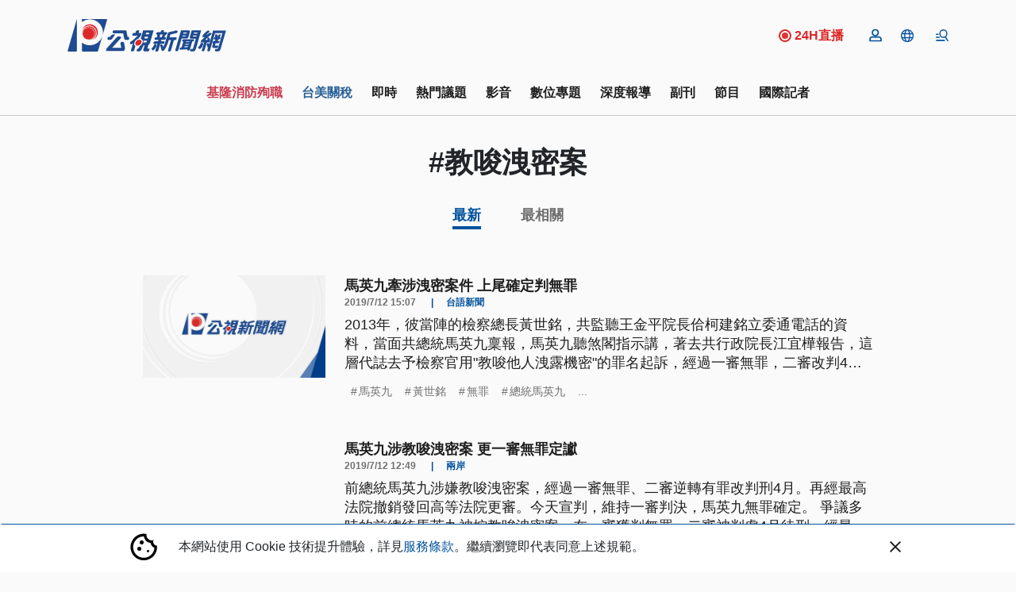

--- FILE ---
content_type: text/html; charset=UTF-8
request_url: https://news.pts.org.tw/tag/8118/%EF%BF%BD%EF%BF%BD%EF%BF%BD%EF%BF%BD%EF%BF%BD%EF%BF%BD%EF%BF%BD%EF%BF%BD%EF%BF%BD%EF%BF%BD%EF%BF%BD%EF%BF%BD%EF%BF%BD%EF%BF%BD%EF%BF%BD
body_size: 2259
content:
<!DOCTYPE html>
<html lang="en">
<head>
    <meta charset="utf-8">
    <meta name="viewport" content="width=device-width, initial-scale=1">
    <title></title>
    <style>
        body {
            font-family: "Arial";
        }
    </style>
    <script type="text/javascript">
    window.awsWafCookieDomainList = [];
    window.gokuProps = {
"key":"AQIDAHjcYu/GjX+QlghicBgQ/7bFaQZ+m5FKCMDnO+vTbNg96AF9ZO7knldUHP8/4v89DrtSAAAAfjB8BgkqhkiG9w0BBwagbzBtAgEAMGgGCSqGSIb3DQEHATAeBglghkgBZQMEAS4wEQQMdMda3UYhahVsCXvUAgEQgDuVdMhHcUEmAgLaAz3dl+bxRFCsbgw6H8Od+h9kjx73yBqg0YpijoxCxbxmsKvqxC3U9oY9araV+F5RKA==",
          "iv":"D5499QE3RQAABXk+",
          "context":"Io8geF6pwYG7KeecAB6nG6S1+8MZgn7vQPTpCvvuQAs3oG1xYub3XW+Si/nHKomWo5ha+syfvBJDZcnZuyJvRsLPGynHw5Tpl+uthVthPDkaBU18vvcC/0DJMoEKyXv507KuiKjo70PZMdTne0BQnKxvZum7csLSDFa6HWfRHW24IftMp/uVDEybD9iKvZMbLF4tfINmAAarJppqRBkXcRYU/qNnsinn8xFja/U3a1KG7FahydwJ0XABW1MNpjZx3llYkMKBw511LARd4MHQgfhtyG7rrYPRwBaNsWOhsxSRp2zeLOOYPbQBHJMnonMwSOpp4Yp/JWkvi9tORZBKJQxYou0OI5mon6N5QifOkDFbOwgmOMcYB82+qtkydaFhrma+2Wq382p8zAAWjhMG0u9+P0a2WHYegnBpnWOTrXVe+zIIoZyTu8Kc+D+bMCbdACkI2ZF73EapxtA5FvD889BmwKpoSpmTMxHpQWQEhQo1sbTfqAdcAw/Hb32n2dDuRGwSdc3xBGHqGqDt5X169uFAo/QlwjhFEPeufP5k+JglJ4tyAvcHk5mnIJBTTL5TGui2QQVslv/+utyZFzPBVsgX9kTt+A3tR4KmRzBky1hMuhEf64pz50gbHfQNVpXHJzOYRZ2XVELO+95Fky749sZ1tz9Hx2oB9hJVgAIThjxCqs4/+siNfe1idxyFm1ZCBxlZgZl/RrBArMHmBkL/HHBFjmQm8a2JN+DcZ6T9SbU9c0XE9jRRV1iunpEcuyagfolqqUD/Ae8qVWW7S/lAeGVoxAvlPUHrTA=="
};
    </script>
    <script src="https://45d8a39da25b.9d77550e.us-east-2.token.awswaf.com/45d8a39da25b/f89a1a1406b5/f58b457ba4ae/challenge.js"></script>
</head>
<body>
    <div id="challenge-container"></div>
    <script type="text/javascript">
        AwsWafIntegration.saveReferrer();
        AwsWafIntegration.checkForceRefresh().then((forceRefresh) => {
            if (forceRefresh) {
                AwsWafIntegration.forceRefreshToken().then(() => {
                    window.location.reload(true);
                });
            } else {
                AwsWafIntegration.getToken().then(() => {
                    window.location.reload(true);
                });
            }
        });
    </script>
    <noscript>
        <h1>JavaScript is disabled</h1>
        In order to continue, we need to verify that you're not a robot.
        This requires JavaScript. Enable JavaScript and then reload the page.
    </noscript>
</body>
</html>

--- FILE ---
content_type: image/svg+xml
request_url: https://news.pts.org.tw/images/icon-rss.svg
body_size: 638
content:
<?xml version="1.0" encoding="utf-8"?>
<!-- Generator: Adobe Illustrator 27.6.1, SVG Export Plug-In . SVG Version: 6.00 Build 0)  -->
<svg version="1.1" id="prefix__btn_footer_link_rss"
	 xmlns="http://www.w3.org/2000/svg" xmlns:xlink="http://www.w3.org/1999/xlink" x="0px" y="0px" viewBox="0 0 38 33"
	 style="enable-background:new 0 0 38 33;" xml:space="preserve">
<style type="text/css">
	.st0{fill:#212121;}
</style>
<circle id="prefix__Ellipse_490" class="st0" cx="10.5" cy="25" r="2.5"/>
<path id="prefix__Path_2995" class="st0" d="M30,27.4h-4.1c0-9.8-8-17.8-17.8-17.8H8V5.5h0.1C20.2,5.5,30,15.3,30,27.4L30,27.4z"/>
<path id="prefix__Path_2996" class="st0" d="M21.9,27.4h-4.2c0-5.3-4.3-9.6-9.6-9.6H8v-4.2h0.1C15.7,13.6,21.9,19.8,21.9,27.4
	L21.9,27.4z"/>
</svg>
